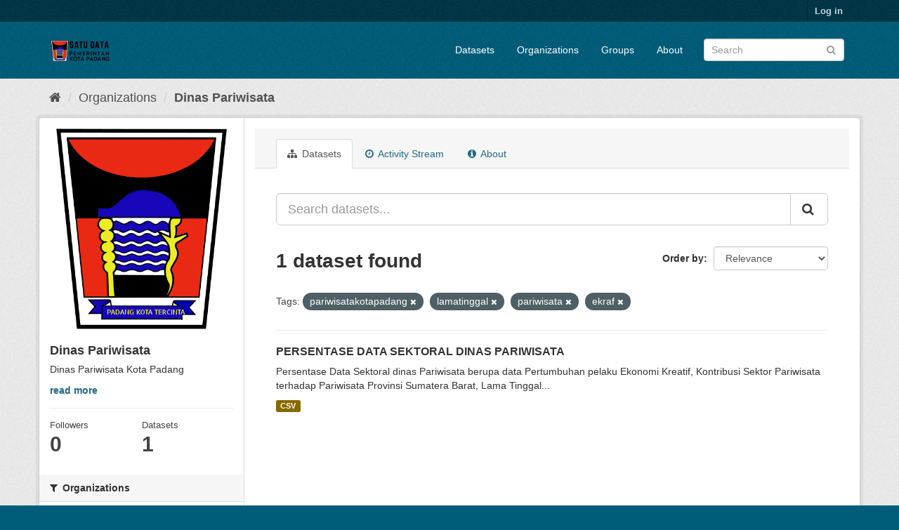

--- FILE ---
content_type: text/html; charset=utf-8
request_url: https://satudata.padang.go.id/organization/dinas-pariwisata?tags=pariwisatakotapadang&tags=lamatinggal&tags=pariwisata&tags=ekraf
body_size: 5607
content:
<!DOCTYPE html>
<!--[if IE 9]> <html lang="en" class="ie9"> <![endif]-->
<!--[if gt IE 8]><!--> <html lang="en"> <!--<![endif]-->
  <head>
    <meta charset="utf-8" />
      <meta name="generator" content="ckan 2.9.9" />
      <meta name="viewport" content="width=device-width, initial-scale=1.0">
    <title>Dinas Pariwisata - Organizations - Satu Data Pemko Padang</title>

    
    
  <link rel="shortcut icon" href="/base/images/ckan.ico" />
    
  <link rel="alternate" type="application/atom+xml" title="Satu Data Pemko Padang - Datasets in organization: Dinas Pariwisata" href="/feeds/organization/dinas-pariwisata.atom" />

      
      
      
    

    
      
      
    

    
    <link href="/webassets/base/2471d0b8_main.css" rel="stylesheet"/>
    
  </head>

  
  <body data-site-root="https://satudata.padang.go.id/" data-locale-root="https://satudata.padang.go.id/" >

    
    <div class="sr-only sr-only-focusable"><a href="#content">Skip to content</a></div>
  

  
     
<div class="account-masthead">
  <div class="container">
     
    <nav class="account not-authed" aria-label="Account">
      <ul class="list-unstyled">
        
        <li><a href="/user/login">Log in</a></li>
         
      </ul>
    </nav>
     
  </div>
</div>

<header class="navbar navbar-static-top masthead">
    
  <div class="container">
    <div class="navbar-right">
      <button data-target="#main-navigation-toggle" data-toggle="collapse" class="navbar-toggle collapsed" type="button" aria-label="expand or collapse" aria-expanded="false">
        <span class="sr-only">Toggle navigation</span>
        <span class="fa fa-bars"></span>
      </button>
    </div>
    <hgroup class="header-image navbar-left">
       
      <a class="logo" href="/"><img src="/uploads/admin/2023-09-07-052635.495944SATU-DATA.png" alt="Satu Data Pemko Padang" title="Satu Data Pemko Padang" /></a>
       
    </hgroup>

    <div class="collapse navbar-collapse" id="main-navigation-toggle">
      
      <nav class="section navigation">
        <ul class="nav nav-pills">
            
		<li><a href="/dataset/">Datasets</a></li><li><a href="/organization/">Organizations</a></li><li><a href="/group/">Groups</a></li><li><a href="/about">About</a></li>
	    
        </ul>
      </nav>
       
      <form class="section site-search simple-input" action="/dataset/" method="get">
        <div class="field">
          <label for="field-sitewide-search">Search Datasets</label>
          <input id="field-sitewide-search" type="text" class="form-control" name="q" placeholder="Search" aria-label="Search datasets"/>
          <button class="btn-search" type="submit" aria-label="Submit"><i class="fa fa-search"></i></button>
        </div>
      </form>
      
    </div>
  </div>
</header>

  
    <div class="main">
      <div id="content" class="container">
        
          
            <div class="flash-messages">
              
                
              
            </div>
          

          
            <div class="toolbar" role="navigation" aria-label="Breadcrumb">
              
                
                  <ol class="breadcrumb">
                    
<li class="home"><a href="/" aria-label="Home"><i class="fa fa-home"></i><span> Home</span></a></li>
                    
  <li><a href="/organization/">Organizations</a></li>
  <li class="active"><a href="/organization/dinas-pariwisata">Dinas Pariwisata</a></li>

                  </ol>
                
              
            </div>
          

          <div class="row wrapper">
            
            
            

            
              <aside class="secondary col-sm-3">
                
                
  




  
  <div class="module module-narrow module-shallow context-info">
    
    <section class="module-content">
      
      
        <div class="image">
          <a href="/organization/dinas-pariwisata">
            <img src="https://satudata.padang.go.id/uploads/group/2023-11-23-063001.2896982023-09-07-025154.125073kotapadang.png" width="200" alt="dinas-pariwisata" />
          </a>
        </div>
      
      
      <h1 class="heading">Dinas Pariwisata
        
      </h1>
      
      
      
        <p class="description">
          Dinas Pariwisata Kota Padang
        </p>
        <p class="read-more">
          <a href="/organization/about/dinas-pariwisata">read more</a>
        </p>
      
      
      
        
        <div class="nums">
          <dl>
            <dt>Followers</dt>
            <dd data-module="followers-counter" data-module-id="97e18245-4417-40fb-9129-70015b53a07f" data-module-num_followers="0"><span>0</span></dd>
          </dl>
          <dl>
            <dt>Datasets</dt>
            <dd><span>1</span></dd>
          </dl>
        </div>
        
        
        <div class="follow_button">
          
        </div>
        
      
      
    </section>
  </div>
  
  
  <div class="filters">
    <div>
      
        

    
    
	
	    
	    
		<section class="module module-narrow module-shallow">
		    
			<h2 class="module-heading">
			    <i class="fa fa-filter"></i>
			    
			    Organizations
			</h2>
		    
		    
			
			    
				<nav aria-label="Organizations">
				    <ul class="list-unstyled nav nav-simple nav-facet">
					
					    
					    
					    
					    
					    <li class="nav-item">
						<a href="/organization/97e18245-4417-40fb-9129-70015b53a07f?tags=pariwisatakotapadang&amp;tags=lamatinggal&amp;tags=pariwisata&amp;tags=ekraf&amp;organization=dinas-pariwisata" title="">
						    <span class="item-label">Dinas Pariwisata</span>
						    <span class="hidden separator"> - </span>
						    <span class="item-count badge">1</span>
						</a>
					    </li>
					
				    </ul>
				</nav>

				<p class="module-footer">
				    
					
				    
				</p>
			    
			
		    
		</section>
	    
	
    

      
        

    
    
	
	    
	    
		<section class="module module-narrow module-shallow">
		    
			<h2 class="module-heading">
			    <i class="fa fa-filter"></i>
			    
			    Groups
			</h2>
		    
		    
			
			    
				<p class="module-content empty">There are no Groups that match this search</p>
			    
			
		    
		</section>
	    
	
    

      
        

    
    
	
	    
	    
		<section class="module module-narrow module-shallow">
		    
			<h2 class="module-heading">
			    <i class="fa fa-filter"></i>
			    
			    Tags
			</h2>
		    
		    
			
			    
				<nav aria-label="Tags">
				    <ul class="list-unstyled nav nav-simple nav-facet">
					
					    
					    
					    
					    
					    <li class="nav-item active">
						<a href="/organization/97e18245-4417-40fb-9129-70015b53a07f?tags=pariwisatakotapadang&amp;tags=lamatinggal&amp;tags=pariwisata" title="">
						    <span class="item-label">ekraf</span>
						    <span class="hidden separator"> - </span>
						    <span class="item-count badge">1</span>
						</a>
					    </li>
					
					    
					    
					    
					    
					    <li class="nav-item active">
						<a href="/organization/97e18245-4417-40fb-9129-70015b53a07f?tags=pariwisatakotapadang&amp;tags=pariwisata&amp;tags=ekraf" title="">
						    <span class="item-label">lamatinggal</span>
						    <span class="hidden separator"> - </span>
						    <span class="item-count badge">1</span>
						</a>
					    </li>
					
					    
					    
					    
					    
					    <li class="nav-item active">
						<a href="/organization/97e18245-4417-40fb-9129-70015b53a07f?tags=pariwisatakotapadang&amp;tags=lamatinggal&amp;tags=ekraf" title="">
						    <span class="item-label">pariwisata</span>
						    <span class="hidden separator"> - </span>
						    <span class="item-count badge">1</span>
						</a>
					    </li>
					
					    
					    
					    
					    
					    <li class="nav-item active">
						<a href="/organization/97e18245-4417-40fb-9129-70015b53a07f?tags=lamatinggal&amp;tags=pariwisata&amp;tags=ekraf" title="">
						    <span class="item-label">pariwisatakotapadang</span>
						    <span class="hidden separator"> - </span>
						    <span class="item-count badge">1</span>
						</a>
					    </li>
					
				    </ul>
				</nav>

				<p class="module-footer">
				    
					
				    
				</p>
			    
			
		    
		</section>
	    
	
    

      
        

    
    
	
	    
	    
		<section class="module module-narrow module-shallow">
		    
			<h2 class="module-heading">
			    <i class="fa fa-filter"></i>
			    
			    Formats
			</h2>
		    
		    
			
			    
				<nav aria-label="Formats">
				    <ul class="list-unstyled nav nav-simple nav-facet">
					
					    
					    
					    
					    
					    <li class="nav-item">
						<a href="/organization/97e18245-4417-40fb-9129-70015b53a07f?tags=pariwisatakotapadang&amp;tags=lamatinggal&amp;tags=pariwisata&amp;tags=ekraf&amp;res_format=CSV" title="">
						    <span class="item-label">CSV</span>
						    <span class="hidden separator"> - </span>
						    <span class="item-count badge">1</span>
						</a>
					    </li>
					
				    </ul>
				</nav>

				<p class="module-footer">
				    
					
				    
				</p>
			    
			
		    
		</section>
	    
	
    

      
        

    
    
	
	    
	    
		<section class="module module-narrow module-shallow">
		    
			<h2 class="module-heading">
			    <i class="fa fa-filter"></i>
			    
			    Licenses
			</h2>
		    
		    
			
			    
				<nav aria-label="Licenses">
				    <ul class="list-unstyled nav nav-simple nav-facet">
					
					    
					    
					    
					    
					    <li class="nav-item">
						<a href="/organization/97e18245-4417-40fb-9129-70015b53a07f?tags=pariwisatakotapadang&amp;tags=lamatinggal&amp;tags=pariwisata&amp;tags=ekraf&amp;license_id=notspecified" title="">
						    <span class="item-label">License not specified</span>
						    <span class="hidden separator"> - </span>
						    <span class="item-count badge">1</span>
						</a>
					    </li>
					
				    </ul>
				</nav>

				<p class="module-footer">
				    
					
				    
				</p>
			    
			
		    
		</section>
	    
	
    

      
    </div>
    <a class="close no-text hide-filters"><i class="fa fa-times-circle"></i><span class="text">close</span></a>
  </div>


              </aside>
            

            
              <div class="primary col-sm-9 col-xs-12" role="main">
                
                
                  <article class="module">
                    
                      <header class="module-content page-header">
                        
                        <ul class="nav nav-tabs">
                          
  <li class="active"><a href="/organization/dinas-pariwisata"><i class="fa fa-sitemap"></i> Datasets</a></li>
  <li><a href="/organization/activity/dinas-pariwisata/0"><i class="fa fa-clock-o"></i> Activity Stream</a></li>
  <li><a href="/organization/about/dinas-pariwisata"><i class="fa fa-info-circle"></i> About</a></li>

                        </ul>
                      </header>
                    
                    <div class="module-content">
                      
                      
    
      
      
      







<form id="organization-datasets-search-form" class="search-form" method="get" data-module="select-switch">

  
    <div class="input-group search-input-group">
      <input aria-label="Search datasets..." id="field-giant-search" type="text" class="form-control input-lg" name="q" value="" autocomplete="off" placeholder="Search datasets...">
      
      <span class="input-group-btn">
        <button class="btn btn-default btn-lg" type="submit" value="search" aria-label="Submit">
          <i class="fa fa-search"></i>
        </button>
      </span>
      
    </div>
  

  
    <span>
  
  

  
  
  
  <input type="hidden" name="tags" value="pariwisatakotapadang" />
  
  
  
  
  
  <input type="hidden" name="tags" value="lamatinggal" />
  
  
  
  
  
  <input type="hidden" name="tags" value="pariwisata" />
  
  
  
  
  
  <input type="hidden" name="tags" value="ekraf" />
  
  
  
  </span>
  

  
    
      <div class="form-select form-group control-order-by">
        <label for="field-order-by">Order by</label>
        <select id="field-order-by" name="sort" class="form-control">
          
            
              <option value="score desc, metadata_modified desc">Relevance</option>
            
          
            
              <option value="title_string asc">Name Ascending</option>
            
          
            
              <option value="title_string desc">Name Descending</option>
            
          
            
              <option value="metadata_modified desc">Last Modified</option>
            
          
            
          
        </select>
        
        <button class="btn btn-default js-hide" type="submit">Go</button>
        
      </div>
    
  

  
    
      <h1>

  
  
  
  

1 dataset found</h1>
    
  

  
    
      <p class="filter-list">
        
          
          <span class="facet">Tags:</span>
          
            <span class="filtered pill">pariwisatakotapadang
              <a href="/organization/dinas-pariwisata?tags=lamatinggal&amp;tags=pariwisata&amp;tags=ekraf" class="remove" title="Remove"><i class="fa fa-times"></i></a>
            </span>
          
            <span class="filtered pill">lamatinggal
              <a href="/organization/dinas-pariwisata?tags=pariwisatakotapadang&amp;tags=pariwisata&amp;tags=ekraf" class="remove" title="Remove"><i class="fa fa-times"></i></a>
            </span>
          
            <span class="filtered pill">pariwisata
              <a href="/organization/dinas-pariwisata?tags=pariwisatakotapadang&amp;tags=lamatinggal&amp;tags=ekraf" class="remove" title="Remove"><i class="fa fa-times"></i></a>
            </span>
          
            <span class="filtered pill">ekraf
              <a href="/organization/dinas-pariwisata?tags=pariwisatakotapadang&amp;tags=lamatinggal&amp;tags=pariwisata" class="remove" title="Remove"><i class="fa fa-times"></i></a>
            </span>
          
        
      </p>
      <a class="show-filters btn btn-default">Filter Results</a>
    
  

</form>




    
  
    
      

  
    <ul class="dataset-list list-unstyled">
    	
	      
	        






  <li class="dataset-item">
    
      <div class="dataset-content">
        
          <h2 class="dataset-heading">
            
              
            
            
		<a href="/dataset/data-sektoral-dinas-pariwisata">PERSENTASE DATA SEKTORAL DINAS PARIWISATA</a>
            
            
              
              
            
          </h2>
        
        
          
        
        
          
            <div>Persentase Data Sektoral dinas Pariwisata berupa data Pertumbuhan pelaku Ekonomi Kreatif, Kontribusi Sektor Pariwisata terhadap Pariwisata Provinsi Sumatera Barat, Lama Tinggal...</div>
          
        
      </div>
      
        
          
            <ul class="dataset-resources list-unstyled">
              
                
                <li>
                  <a href="/dataset/data-sektoral-dinas-pariwisata" class="label label-default" data-format="csv">CSV</a>
                </li>
                
              
            </ul>
          
        
      
    
  </li>

	      
	    
    </ul>
  

    
  
  
    
  

                    </div>
                  </article>
                
              </div>
            
          </div>
        
      </div>
    </div>
  
    <footer class="site-footer">
  <div class="container">
    
    <div class="row">
      <div class="col-md-8 footer-links">
        
          <ul class="list-unstyled">
            
              <li><a href="/about">About Satu Data Pemko Padang</a></li>
            
          </ul>
          <ul class="list-unstyled">
            
              
              <li><a href="http://docs.ckan.org/en/2.9/api/">CKAN API</a></li>
              <li><a href="http://www.ckan.org/">CKAN Association</a></li>
              <li><a href="http://www.opendefinition.org/okd/"><img src="/base/images/od_80x15_blue.png" alt="Open Data"></a></li>
            
          </ul>
        
      </div>
      <div class="col-md-4 attribution">
        
          <p><strong>Powered by</strong> <a class="hide-text ckan-footer-logo" href="http://ckan.org">CKAN</a></p>
        
        
          
<form class="form-inline form-select lang-select" action="/util/redirect" data-module="select-switch" method="POST">
  <label for="field-lang-select">Language</label>
  <select id="field-lang-select" name="url" data-module="autocomplete" data-module-dropdown-class="lang-dropdown" data-module-container-class="lang-container">
    
      <option value="/en/organization/dinas-pariwisata?tags=pariwisatakotapadang&amp;tags=lamatinggal&amp;tags=pariwisata&amp;tags=ekraf" selected="selected">
        English
      </option>
    
      <option value="/pt_BR/organization/dinas-pariwisata?tags=pariwisatakotapadang&amp;tags=lamatinggal&amp;tags=pariwisata&amp;tags=ekraf" >
        português (Brasil)
      </option>
    
      <option value="/ja/organization/dinas-pariwisata?tags=pariwisatakotapadang&amp;tags=lamatinggal&amp;tags=pariwisata&amp;tags=ekraf" >
        日本語
      </option>
    
      <option value="/it/organization/dinas-pariwisata?tags=pariwisatakotapadang&amp;tags=lamatinggal&amp;tags=pariwisata&amp;tags=ekraf" >
        italiano
      </option>
    
      <option value="/cs_CZ/organization/dinas-pariwisata?tags=pariwisatakotapadang&amp;tags=lamatinggal&amp;tags=pariwisata&amp;tags=ekraf" >
        čeština (Česko)
      </option>
    
      <option value="/ca/organization/dinas-pariwisata?tags=pariwisatakotapadang&amp;tags=lamatinggal&amp;tags=pariwisata&amp;tags=ekraf" >
        català
      </option>
    
      <option value="/es/organization/dinas-pariwisata?tags=pariwisatakotapadang&amp;tags=lamatinggal&amp;tags=pariwisata&amp;tags=ekraf" >
        español
      </option>
    
      <option value="/fr/organization/dinas-pariwisata?tags=pariwisatakotapadang&amp;tags=lamatinggal&amp;tags=pariwisata&amp;tags=ekraf" >
        français
      </option>
    
      <option value="/el/organization/dinas-pariwisata?tags=pariwisatakotapadang&amp;tags=lamatinggal&amp;tags=pariwisata&amp;tags=ekraf" >
        Ελληνικά
      </option>
    
      <option value="/sv/organization/dinas-pariwisata?tags=pariwisatakotapadang&amp;tags=lamatinggal&amp;tags=pariwisata&amp;tags=ekraf" >
        svenska
      </option>
    
      <option value="/sr/organization/dinas-pariwisata?tags=pariwisatakotapadang&amp;tags=lamatinggal&amp;tags=pariwisata&amp;tags=ekraf" >
        српски
      </option>
    
      <option value="/no/organization/dinas-pariwisata?tags=pariwisatakotapadang&amp;tags=lamatinggal&amp;tags=pariwisata&amp;tags=ekraf" >
        norsk bokmål (Norge)
      </option>
    
      <option value="/sk/organization/dinas-pariwisata?tags=pariwisatakotapadang&amp;tags=lamatinggal&amp;tags=pariwisata&amp;tags=ekraf" >
        slovenčina
      </option>
    
      <option value="/fi/organization/dinas-pariwisata?tags=pariwisatakotapadang&amp;tags=lamatinggal&amp;tags=pariwisata&amp;tags=ekraf" >
        suomi
      </option>
    
      <option value="/ru/organization/dinas-pariwisata?tags=pariwisatakotapadang&amp;tags=lamatinggal&amp;tags=pariwisata&amp;tags=ekraf" >
        русский
      </option>
    
      <option value="/de/organization/dinas-pariwisata?tags=pariwisatakotapadang&amp;tags=lamatinggal&amp;tags=pariwisata&amp;tags=ekraf" >
        Deutsch
      </option>
    
      <option value="/pl/organization/dinas-pariwisata?tags=pariwisatakotapadang&amp;tags=lamatinggal&amp;tags=pariwisata&amp;tags=ekraf" >
        polski
      </option>
    
      <option value="/nl/organization/dinas-pariwisata?tags=pariwisatakotapadang&amp;tags=lamatinggal&amp;tags=pariwisata&amp;tags=ekraf" >
        Nederlands
      </option>
    
      <option value="/bg/organization/dinas-pariwisata?tags=pariwisatakotapadang&amp;tags=lamatinggal&amp;tags=pariwisata&amp;tags=ekraf" >
        български
      </option>
    
      <option value="/ko_KR/organization/dinas-pariwisata?tags=pariwisatakotapadang&amp;tags=lamatinggal&amp;tags=pariwisata&amp;tags=ekraf" >
        한국어 (대한민국)
      </option>
    
      <option value="/hu/organization/dinas-pariwisata?tags=pariwisatakotapadang&amp;tags=lamatinggal&amp;tags=pariwisata&amp;tags=ekraf" >
        magyar
      </option>
    
      <option value="/sl/organization/dinas-pariwisata?tags=pariwisatakotapadang&amp;tags=lamatinggal&amp;tags=pariwisata&amp;tags=ekraf" >
        slovenščina
      </option>
    
      <option value="/lv/organization/dinas-pariwisata?tags=pariwisatakotapadang&amp;tags=lamatinggal&amp;tags=pariwisata&amp;tags=ekraf" >
        latviešu
      </option>
    
      <option value="/am/organization/dinas-pariwisata?tags=pariwisatakotapadang&amp;tags=lamatinggal&amp;tags=pariwisata&amp;tags=ekraf" >
        አማርኛ
      </option>
    
      <option value="/bs/organization/dinas-pariwisata?tags=pariwisatakotapadang&amp;tags=lamatinggal&amp;tags=pariwisata&amp;tags=ekraf" >
        bosanski
      </option>
    
      <option value="/ro/organization/dinas-pariwisata?tags=pariwisatakotapadang&amp;tags=lamatinggal&amp;tags=pariwisata&amp;tags=ekraf" >
        română
      </option>
    
      <option value="/uk_UA/organization/dinas-pariwisata?tags=pariwisatakotapadang&amp;tags=lamatinggal&amp;tags=pariwisata&amp;tags=ekraf" >
        українська (Україна)
      </option>
    
      <option value="/sr_Latn/organization/dinas-pariwisata?tags=pariwisatakotapadang&amp;tags=lamatinggal&amp;tags=pariwisata&amp;tags=ekraf" >
        srpski (latinica)
      </option>
    
      <option value="/nb_NO/organization/dinas-pariwisata?tags=pariwisatakotapadang&amp;tags=lamatinggal&amp;tags=pariwisata&amp;tags=ekraf" >
        norsk bokmål (Norge)
      </option>
    
      <option value="/da_DK/organization/dinas-pariwisata?tags=pariwisatakotapadang&amp;tags=lamatinggal&amp;tags=pariwisata&amp;tags=ekraf" >
        dansk (Danmark)
      </option>
    
      <option value="/fa_IR/organization/dinas-pariwisata?tags=pariwisatakotapadang&amp;tags=lamatinggal&amp;tags=pariwisata&amp;tags=ekraf" >
        فارسی (ایران)
      </option>
    
      <option value="/mn_MN/organization/dinas-pariwisata?tags=pariwisatakotapadang&amp;tags=lamatinggal&amp;tags=pariwisata&amp;tags=ekraf" >
        монгол (Монгол)
      </option>
    
      <option value="/eu/organization/dinas-pariwisata?tags=pariwisatakotapadang&amp;tags=lamatinggal&amp;tags=pariwisata&amp;tags=ekraf" >
        euskara
      </option>
    
      <option value="/mk/organization/dinas-pariwisata?tags=pariwisatakotapadang&amp;tags=lamatinggal&amp;tags=pariwisata&amp;tags=ekraf" >
        македонски
      </option>
    
      <option value="/my_MM/organization/dinas-pariwisata?tags=pariwisatakotapadang&amp;tags=lamatinggal&amp;tags=pariwisata&amp;tags=ekraf" >
        မြန်မာ (မြန်မာ)
      </option>
    
      <option value="/pt_PT/organization/dinas-pariwisata?tags=pariwisatakotapadang&amp;tags=lamatinggal&amp;tags=pariwisata&amp;tags=ekraf" >
        português (Portugal)
      </option>
    
      <option value="/en_AU/organization/dinas-pariwisata?tags=pariwisatakotapadang&amp;tags=lamatinggal&amp;tags=pariwisata&amp;tags=ekraf" >
        English (Australia)
      </option>
    
      <option value="/es_AR/organization/dinas-pariwisata?tags=pariwisatakotapadang&amp;tags=lamatinggal&amp;tags=pariwisata&amp;tags=ekraf" >
        español (Argentina)
      </option>
    
      <option value="/tr/organization/dinas-pariwisata?tags=pariwisatakotapadang&amp;tags=lamatinggal&amp;tags=pariwisata&amp;tags=ekraf" >
        Türkçe
      </option>
    
      <option value="/hr/organization/dinas-pariwisata?tags=pariwisatakotapadang&amp;tags=lamatinggal&amp;tags=pariwisata&amp;tags=ekraf" >
        hrvatski
      </option>
    
      <option value="/lt/organization/dinas-pariwisata?tags=pariwisatakotapadang&amp;tags=lamatinggal&amp;tags=pariwisata&amp;tags=ekraf" >
        lietuvių
      </option>
    
      <option value="/sq/organization/dinas-pariwisata?tags=pariwisatakotapadang&amp;tags=lamatinggal&amp;tags=pariwisata&amp;tags=ekraf" >
        shqip
      </option>
    
      <option value="/zh_Hant_TW/organization/dinas-pariwisata?tags=pariwisatakotapadang&amp;tags=lamatinggal&amp;tags=pariwisata&amp;tags=ekraf" >
        中文 (繁體, 台灣)
      </option>
    
      <option value="/km/organization/dinas-pariwisata?tags=pariwisatakotapadang&amp;tags=lamatinggal&amp;tags=pariwisata&amp;tags=ekraf" >
        ខ្មែរ
      </option>
    
      <option value="/ar/organization/dinas-pariwisata?tags=pariwisatakotapadang&amp;tags=lamatinggal&amp;tags=pariwisata&amp;tags=ekraf" >
        العربية
      </option>
    
      <option value="/zh_Hans_CN/organization/dinas-pariwisata?tags=pariwisatakotapadang&amp;tags=lamatinggal&amp;tags=pariwisata&amp;tags=ekraf" >
        中文 (简体, 中国)
      </option>
    
      <option value="/vi/organization/dinas-pariwisata?tags=pariwisatakotapadang&amp;tags=lamatinggal&amp;tags=pariwisata&amp;tags=ekraf" >
        Tiếng Việt
      </option>
    
      <option value="/th/organization/dinas-pariwisata?tags=pariwisatakotapadang&amp;tags=lamatinggal&amp;tags=pariwisata&amp;tags=ekraf" >
        ไทย
      </option>
    
      <option value="/tl/organization/dinas-pariwisata?tags=pariwisatakotapadang&amp;tags=lamatinggal&amp;tags=pariwisata&amp;tags=ekraf" >
        Filipino (Pilipinas)
      </option>
    
      <option value="/uk/organization/dinas-pariwisata?tags=pariwisatakotapadang&amp;tags=lamatinggal&amp;tags=pariwisata&amp;tags=ekraf" >
        українська
      </option>
    
      <option value="/id/organization/dinas-pariwisata?tags=pariwisatakotapadang&amp;tags=lamatinggal&amp;tags=pariwisata&amp;tags=ekraf" >
        Indonesia
      </option>
    
      <option value="/ne/organization/dinas-pariwisata?tags=pariwisatakotapadang&amp;tags=lamatinggal&amp;tags=pariwisata&amp;tags=ekraf" >
        नेपाली
      </option>
    
      <option value="/is/organization/dinas-pariwisata?tags=pariwisatakotapadang&amp;tags=lamatinggal&amp;tags=pariwisata&amp;tags=ekraf" >
        íslenska
      </option>
    
      <option value="/he/organization/dinas-pariwisata?tags=pariwisatakotapadang&amp;tags=lamatinggal&amp;tags=pariwisata&amp;tags=ekraf" >
        עברית
      </option>
    
      <option value="/gl/organization/dinas-pariwisata?tags=pariwisatakotapadang&amp;tags=lamatinggal&amp;tags=pariwisata&amp;tags=ekraf" >
        galego
      </option>
    
  </select>
  <button class="btn btn-default js-hide" type="submit">Go</button>
</form>
        
      </div>
    </div>
    
  </div>

  
    
  
</footer>
  
  
  
  
  
    

      

    
    
    <link href="/webassets/vendor/f3b8236b_select2.css" rel="stylesheet"/>
<link href="/webassets/vendor/0b01aef1_font-awesome.css" rel="stylesheet"/>
    <script src="/webassets/vendor/d8ae4bed_jquery.js" type="text/javascript"></script>
<script src="/webassets/vendor/fb6095a0_vendor.js" type="text/javascript"></script>
<script src="/webassets/vendor/580fa18d_bootstrap.js" type="text/javascript"></script>
<script src="/webassets/base/15a18f6c_main.js" type="text/javascript"></script>
<script src="/webassets/base/2448af8b_ckan.js" type="text/javascript"></script>
  </body>
</html>